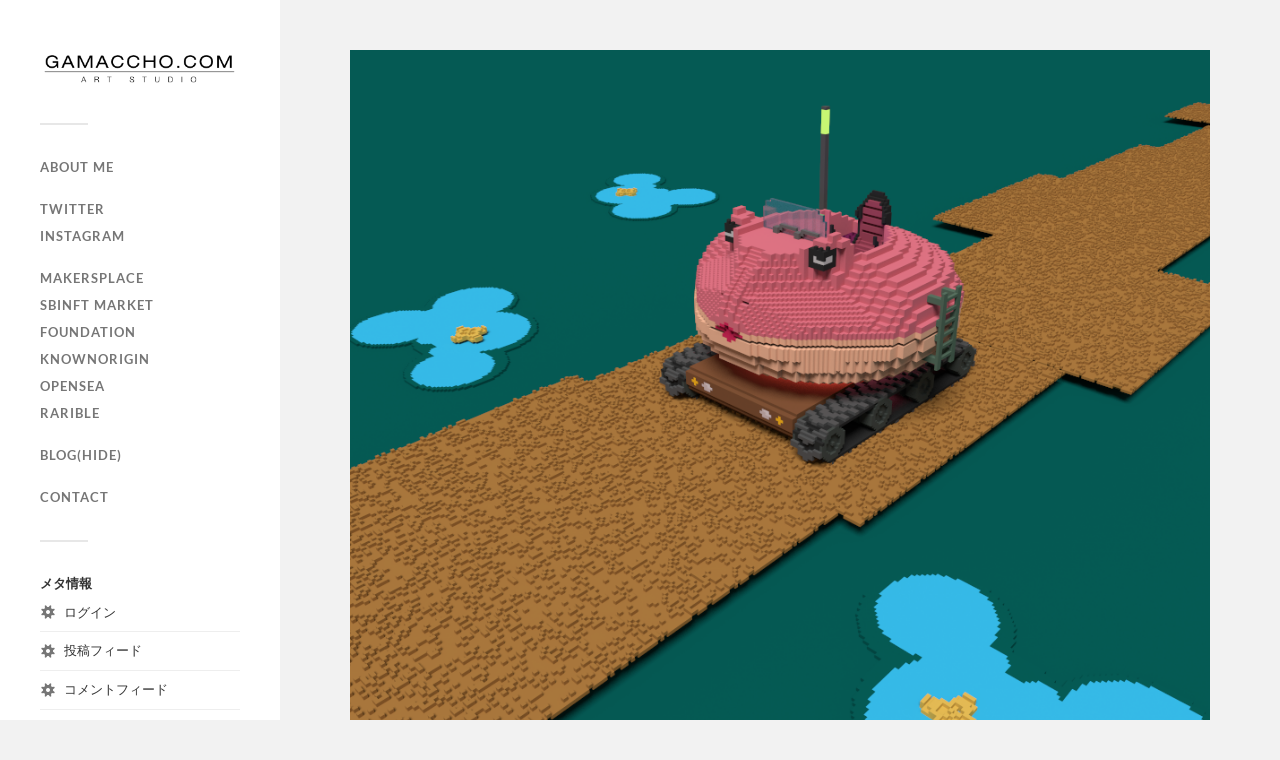

--- FILE ---
content_type: text/html; charset=utf-8
request_url: https://www.google.com/recaptcha/api2/anchor?ar=1&k=6LcGX4AcAAAAAKITlRvEHaCbYfa9zcL5z3fGDqrA&co=aHR0cHM6Ly9nYW1hY2Noby5jb206NDQz&hl=en&v=N67nZn4AqZkNcbeMu4prBgzg&size=invisible&anchor-ms=20000&execute-ms=30000&cb=90hw8zn4ypuh
body_size: 48934
content:
<!DOCTYPE HTML><html dir="ltr" lang="en"><head><meta http-equiv="Content-Type" content="text/html; charset=UTF-8">
<meta http-equiv="X-UA-Compatible" content="IE=edge">
<title>reCAPTCHA</title>
<style type="text/css">
/* cyrillic-ext */
@font-face {
  font-family: 'Roboto';
  font-style: normal;
  font-weight: 400;
  font-stretch: 100%;
  src: url(//fonts.gstatic.com/s/roboto/v48/KFO7CnqEu92Fr1ME7kSn66aGLdTylUAMa3GUBHMdazTgWw.woff2) format('woff2');
  unicode-range: U+0460-052F, U+1C80-1C8A, U+20B4, U+2DE0-2DFF, U+A640-A69F, U+FE2E-FE2F;
}
/* cyrillic */
@font-face {
  font-family: 'Roboto';
  font-style: normal;
  font-weight: 400;
  font-stretch: 100%;
  src: url(//fonts.gstatic.com/s/roboto/v48/KFO7CnqEu92Fr1ME7kSn66aGLdTylUAMa3iUBHMdazTgWw.woff2) format('woff2');
  unicode-range: U+0301, U+0400-045F, U+0490-0491, U+04B0-04B1, U+2116;
}
/* greek-ext */
@font-face {
  font-family: 'Roboto';
  font-style: normal;
  font-weight: 400;
  font-stretch: 100%;
  src: url(//fonts.gstatic.com/s/roboto/v48/KFO7CnqEu92Fr1ME7kSn66aGLdTylUAMa3CUBHMdazTgWw.woff2) format('woff2');
  unicode-range: U+1F00-1FFF;
}
/* greek */
@font-face {
  font-family: 'Roboto';
  font-style: normal;
  font-weight: 400;
  font-stretch: 100%;
  src: url(//fonts.gstatic.com/s/roboto/v48/KFO7CnqEu92Fr1ME7kSn66aGLdTylUAMa3-UBHMdazTgWw.woff2) format('woff2');
  unicode-range: U+0370-0377, U+037A-037F, U+0384-038A, U+038C, U+038E-03A1, U+03A3-03FF;
}
/* math */
@font-face {
  font-family: 'Roboto';
  font-style: normal;
  font-weight: 400;
  font-stretch: 100%;
  src: url(//fonts.gstatic.com/s/roboto/v48/KFO7CnqEu92Fr1ME7kSn66aGLdTylUAMawCUBHMdazTgWw.woff2) format('woff2');
  unicode-range: U+0302-0303, U+0305, U+0307-0308, U+0310, U+0312, U+0315, U+031A, U+0326-0327, U+032C, U+032F-0330, U+0332-0333, U+0338, U+033A, U+0346, U+034D, U+0391-03A1, U+03A3-03A9, U+03B1-03C9, U+03D1, U+03D5-03D6, U+03F0-03F1, U+03F4-03F5, U+2016-2017, U+2034-2038, U+203C, U+2040, U+2043, U+2047, U+2050, U+2057, U+205F, U+2070-2071, U+2074-208E, U+2090-209C, U+20D0-20DC, U+20E1, U+20E5-20EF, U+2100-2112, U+2114-2115, U+2117-2121, U+2123-214F, U+2190, U+2192, U+2194-21AE, U+21B0-21E5, U+21F1-21F2, U+21F4-2211, U+2213-2214, U+2216-22FF, U+2308-230B, U+2310, U+2319, U+231C-2321, U+2336-237A, U+237C, U+2395, U+239B-23B7, U+23D0, U+23DC-23E1, U+2474-2475, U+25AF, U+25B3, U+25B7, U+25BD, U+25C1, U+25CA, U+25CC, U+25FB, U+266D-266F, U+27C0-27FF, U+2900-2AFF, U+2B0E-2B11, U+2B30-2B4C, U+2BFE, U+3030, U+FF5B, U+FF5D, U+1D400-1D7FF, U+1EE00-1EEFF;
}
/* symbols */
@font-face {
  font-family: 'Roboto';
  font-style: normal;
  font-weight: 400;
  font-stretch: 100%;
  src: url(//fonts.gstatic.com/s/roboto/v48/KFO7CnqEu92Fr1ME7kSn66aGLdTylUAMaxKUBHMdazTgWw.woff2) format('woff2');
  unicode-range: U+0001-000C, U+000E-001F, U+007F-009F, U+20DD-20E0, U+20E2-20E4, U+2150-218F, U+2190, U+2192, U+2194-2199, U+21AF, U+21E6-21F0, U+21F3, U+2218-2219, U+2299, U+22C4-22C6, U+2300-243F, U+2440-244A, U+2460-24FF, U+25A0-27BF, U+2800-28FF, U+2921-2922, U+2981, U+29BF, U+29EB, U+2B00-2BFF, U+4DC0-4DFF, U+FFF9-FFFB, U+10140-1018E, U+10190-1019C, U+101A0, U+101D0-101FD, U+102E0-102FB, U+10E60-10E7E, U+1D2C0-1D2D3, U+1D2E0-1D37F, U+1F000-1F0FF, U+1F100-1F1AD, U+1F1E6-1F1FF, U+1F30D-1F30F, U+1F315, U+1F31C, U+1F31E, U+1F320-1F32C, U+1F336, U+1F378, U+1F37D, U+1F382, U+1F393-1F39F, U+1F3A7-1F3A8, U+1F3AC-1F3AF, U+1F3C2, U+1F3C4-1F3C6, U+1F3CA-1F3CE, U+1F3D4-1F3E0, U+1F3ED, U+1F3F1-1F3F3, U+1F3F5-1F3F7, U+1F408, U+1F415, U+1F41F, U+1F426, U+1F43F, U+1F441-1F442, U+1F444, U+1F446-1F449, U+1F44C-1F44E, U+1F453, U+1F46A, U+1F47D, U+1F4A3, U+1F4B0, U+1F4B3, U+1F4B9, U+1F4BB, U+1F4BF, U+1F4C8-1F4CB, U+1F4D6, U+1F4DA, U+1F4DF, U+1F4E3-1F4E6, U+1F4EA-1F4ED, U+1F4F7, U+1F4F9-1F4FB, U+1F4FD-1F4FE, U+1F503, U+1F507-1F50B, U+1F50D, U+1F512-1F513, U+1F53E-1F54A, U+1F54F-1F5FA, U+1F610, U+1F650-1F67F, U+1F687, U+1F68D, U+1F691, U+1F694, U+1F698, U+1F6AD, U+1F6B2, U+1F6B9-1F6BA, U+1F6BC, U+1F6C6-1F6CF, U+1F6D3-1F6D7, U+1F6E0-1F6EA, U+1F6F0-1F6F3, U+1F6F7-1F6FC, U+1F700-1F7FF, U+1F800-1F80B, U+1F810-1F847, U+1F850-1F859, U+1F860-1F887, U+1F890-1F8AD, U+1F8B0-1F8BB, U+1F8C0-1F8C1, U+1F900-1F90B, U+1F93B, U+1F946, U+1F984, U+1F996, U+1F9E9, U+1FA00-1FA6F, U+1FA70-1FA7C, U+1FA80-1FA89, U+1FA8F-1FAC6, U+1FACE-1FADC, U+1FADF-1FAE9, U+1FAF0-1FAF8, U+1FB00-1FBFF;
}
/* vietnamese */
@font-face {
  font-family: 'Roboto';
  font-style: normal;
  font-weight: 400;
  font-stretch: 100%;
  src: url(//fonts.gstatic.com/s/roboto/v48/KFO7CnqEu92Fr1ME7kSn66aGLdTylUAMa3OUBHMdazTgWw.woff2) format('woff2');
  unicode-range: U+0102-0103, U+0110-0111, U+0128-0129, U+0168-0169, U+01A0-01A1, U+01AF-01B0, U+0300-0301, U+0303-0304, U+0308-0309, U+0323, U+0329, U+1EA0-1EF9, U+20AB;
}
/* latin-ext */
@font-face {
  font-family: 'Roboto';
  font-style: normal;
  font-weight: 400;
  font-stretch: 100%;
  src: url(//fonts.gstatic.com/s/roboto/v48/KFO7CnqEu92Fr1ME7kSn66aGLdTylUAMa3KUBHMdazTgWw.woff2) format('woff2');
  unicode-range: U+0100-02BA, U+02BD-02C5, U+02C7-02CC, U+02CE-02D7, U+02DD-02FF, U+0304, U+0308, U+0329, U+1D00-1DBF, U+1E00-1E9F, U+1EF2-1EFF, U+2020, U+20A0-20AB, U+20AD-20C0, U+2113, U+2C60-2C7F, U+A720-A7FF;
}
/* latin */
@font-face {
  font-family: 'Roboto';
  font-style: normal;
  font-weight: 400;
  font-stretch: 100%;
  src: url(//fonts.gstatic.com/s/roboto/v48/KFO7CnqEu92Fr1ME7kSn66aGLdTylUAMa3yUBHMdazQ.woff2) format('woff2');
  unicode-range: U+0000-00FF, U+0131, U+0152-0153, U+02BB-02BC, U+02C6, U+02DA, U+02DC, U+0304, U+0308, U+0329, U+2000-206F, U+20AC, U+2122, U+2191, U+2193, U+2212, U+2215, U+FEFF, U+FFFD;
}
/* cyrillic-ext */
@font-face {
  font-family: 'Roboto';
  font-style: normal;
  font-weight: 500;
  font-stretch: 100%;
  src: url(//fonts.gstatic.com/s/roboto/v48/KFO7CnqEu92Fr1ME7kSn66aGLdTylUAMa3GUBHMdazTgWw.woff2) format('woff2');
  unicode-range: U+0460-052F, U+1C80-1C8A, U+20B4, U+2DE0-2DFF, U+A640-A69F, U+FE2E-FE2F;
}
/* cyrillic */
@font-face {
  font-family: 'Roboto';
  font-style: normal;
  font-weight: 500;
  font-stretch: 100%;
  src: url(//fonts.gstatic.com/s/roboto/v48/KFO7CnqEu92Fr1ME7kSn66aGLdTylUAMa3iUBHMdazTgWw.woff2) format('woff2');
  unicode-range: U+0301, U+0400-045F, U+0490-0491, U+04B0-04B1, U+2116;
}
/* greek-ext */
@font-face {
  font-family: 'Roboto';
  font-style: normal;
  font-weight: 500;
  font-stretch: 100%;
  src: url(//fonts.gstatic.com/s/roboto/v48/KFO7CnqEu92Fr1ME7kSn66aGLdTylUAMa3CUBHMdazTgWw.woff2) format('woff2');
  unicode-range: U+1F00-1FFF;
}
/* greek */
@font-face {
  font-family: 'Roboto';
  font-style: normal;
  font-weight: 500;
  font-stretch: 100%;
  src: url(//fonts.gstatic.com/s/roboto/v48/KFO7CnqEu92Fr1ME7kSn66aGLdTylUAMa3-UBHMdazTgWw.woff2) format('woff2');
  unicode-range: U+0370-0377, U+037A-037F, U+0384-038A, U+038C, U+038E-03A1, U+03A3-03FF;
}
/* math */
@font-face {
  font-family: 'Roboto';
  font-style: normal;
  font-weight: 500;
  font-stretch: 100%;
  src: url(//fonts.gstatic.com/s/roboto/v48/KFO7CnqEu92Fr1ME7kSn66aGLdTylUAMawCUBHMdazTgWw.woff2) format('woff2');
  unicode-range: U+0302-0303, U+0305, U+0307-0308, U+0310, U+0312, U+0315, U+031A, U+0326-0327, U+032C, U+032F-0330, U+0332-0333, U+0338, U+033A, U+0346, U+034D, U+0391-03A1, U+03A3-03A9, U+03B1-03C9, U+03D1, U+03D5-03D6, U+03F0-03F1, U+03F4-03F5, U+2016-2017, U+2034-2038, U+203C, U+2040, U+2043, U+2047, U+2050, U+2057, U+205F, U+2070-2071, U+2074-208E, U+2090-209C, U+20D0-20DC, U+20E1, U+20E5-20EF, U+2100-2112, U+2114-2115, U+2117-2121, U+2123-214F, U+2190, U+2192, U+2194-21AE, U+21B0-21E5, U+21F1-21F2, U+21F4-2211, U+2213-2214, U+2216-22FF, U+2308-230B, U+2310, U+2319, U+231C-2321, U+2336-237A, U+237C, U+2395, U+239B-23B7, U+23D0, U+23DC-23E1, U+2474-2475, U+25AF, U+25B3, U+25B7, U+25BD, U+25C1, U+25CA, U+25CC, U+25FB, U+266D-266F, U+27C0-27FF, U+2900-2AFF, U+2B0E-2B11, U+2B30-2B4C, U+2BFE, U+3030, U+FF5B, U+FF5D, U+1D400-1D7FF, U+1EE00-1EEFF;
}
/* symbols */
@font-face {
  font-family: 'Roboto';
  font-style: normal;
  font-weight: 500;
  font-stretch: 100%;
  src: url(//fonts.gstatic.com/s/roboto/v48/KFO7CnqEu92Fr1ME7kSn66aGLdTylUAMaxKUBHMdazTgWw.woff2) format('woff2');
  unicode-range: U+0001-000C, U+000E-001F, U+007F-009F, U+20DD-20E0, U+20E2-20E4, U+2150-218F, U+2190, U+2192, U+2194-2199, U+21AF, U+21E6-21F0, U+21F3, U+2218-2219, U+2299, U+22C4-22C6, U+2300-243F, U+2440-244A, U+2460-24FF, U+25A0-27BF, U+2800-28FF, U+2921-2922, U+2981, U+29BF, U+29EB, U+2B00-2BFF, U+4DC0-4DFF, U+FFF9-FFFB, U+10140-1018E, U+10190-1019C, U+101A0, U+101D0-101FD, U+102E0-102FB, U+10E60-10E7E, U+1D2C0-1D2D3, U+1D2E0-1D37F, U+1F000-1F0FF, U+1F100-1F1AD, U+1F1E6-1F1FF, U+1F30D-1F30F, U+1F315, U+1F31C, U+1F31E, U+1F320-1F32C, U+1F336, U+1F378, U+1F37D, U+1F382, U+1F393-1F39F, U+1F3A7-1F3A8, U+1F3AC-1F3AF, U+1F3C2, U+1F3C4-1F3C6, U+1F3CA-1F3CE, U+1F3D4-1F3E0, U+1F3ED, U+1F3F1-1F3F3, U+1F3F5-1F3F7, U+1F408, U+1F415, U+1F41F, U+1F426, U+1F43F, U+1F441-1F442, U+1F444, U+1F446-1F449, U+1F44C-1F44E, U+1F453, U+1F46A, U+1F47D, U+1F4A3, U+1F4B0, U+1F4B3, U+1F4B9, U+1F4BB, U+1F4BF, U+1F4C8-1F4CB, U+1F4D6, U+1F4DA, U+1F4DF, U+1F4E3-1F4E6, U+1F4EA-1F4ED, U+1F4F7, U+1F4F9-1F4FB, U+1F4FD-1F4FE, U+1F503, U+1F507-1F50B, U+1F50D, U+1F512-1F513, U+1F53E-1F54A, U+1F54F-1F5FA, U+1F610, U+1F650-1F67F, U+1F687, U+1F68D, U+1F691, U+1F694, U+1F698, U+1F6AD, U+1F6B2, U+1F6B9-1F6BA, U+1F6BC, U+1F6C6-1F6CF, U+1F6D3-1F6D7, U+1F6E0-1F6EA, U+1F6F0-1F6F3, U+1F6F7-1F6FC, U+1F700-1F7FF, U+1F800-1F80B, U+1F810-1F847, U+1F850-1F859, U+1F860-1F887, U+1F890-1F8AD, U+1F8B0-1F8BB, U+1F8C0-1F8C1, U+1F900-1F90B, U+1F93B, U+1F946, U+1F984, U+1F996, U+1F9E9, U+1FA00-1FA6F, U+1FA70-1FA7C, U+1FA80-1FA89, U+1FA8F-1FAC6, U+1FACE-1FADC, U+1FADF-1FAE9, U+1FAF0-1FAF8, U+1FB00-1FBFF;
}
/* vietnamese */
@font-face {
  font-family: 'Roboto';
  font-style: normal;
  font-weight: 500;
  font-stretch: 100%;
  src: url(//fonts.gstatic.com/s/roboto/v48/KFO7CnqEu92Fr1ME7kSn66aGLdTylUAMa3OUBHMdazTgWw.woff2) format('woff2');
  unicode-range: U+0102-0103, U+0110-0111, U+0128-0129, U+0168-0169, U+01A0-01A1, U+01AF-01B0, U+0300-0301, U+0303-0304, U+0308-0309, U+0323, U+0329, U+1EA0-1EF9, U+20AB;
}
/* latin-ext */
@font-face {
  font-family: 'Roboto';
  font-style: normal;
  font-weight: 500;
  font-stretch: 100%;
  src: url(//fonts.gstatic.com/s/roboto/v48/KFO7CnqEu92Fr1ME7kSn66aGLdTylUAMa3KUBHMdazTgWw.woff2) format('woff2');
  unicode-range: U+0100-02BA, U+02BD-02C5, U+02C7-02CC, U+02CE-02D7, U+02DD-02FF, U+0304, U+0308, U+0329, U+1D00-1DBF, U+1E00-1E9F, U+1EF2-1EFF, U+2020, U+20A0-20AB, U+20AD-20C0, U+2113, U+2C60-2C7F, U+A720-A7FF;
}
/* latin */
@font-face {
  font-family: 'Roboto';
  font-style: normal;
  font-weight: 500;
  font-stretch: 100%;
  src: url(//fonts.gstatic.com/s/roboto/v48/KFO7CnqEu92Fr1ME7kSn66aGLdTylUAMa3yUBHMdazQ.woff2) format('woff2');
  unicode-range: U+0000-00FF, U+0131, U+0152-0153, U+02BB-02BC, U+02C6, U+02DA, U+02DC, U+0304, U+0308, U+0329, U+2000-206F, U+20AC, U+2122, U+2191, U+2193, U+2212, U+2215, U+FEFF, U+FFFD;
}
/* cyrillic-ext */
@font-face {
  font-family: 'Roboto';
  font-style: normal;
  font-weight: 900;
  font-stretch: 100%;
  src: url(//fonts.gstatic.com/s/roboto/v48/KFO7CnqEu92Fr1ME7kSn66aGLdTylUAMa3GUBHMdazTgWw.woff2) format('woff2');
  unicode-range: U+0460-052F, U+1C80-1C8A, U+20B4, U+2DE0-2DFF, U+A640-A69F, U+FE2E-FE2F;
}
/* cyrillic */
@font-face {
  font-family: 'Roboto';
  font-style: normal;
  font-weight: 900;
  font-stretch: 100%;
  src: url(//fonts.gstatic.com/s/roboto/v48/KFO7CnqEu92Fr1ME7kSn66aGLdTylUAMa3iUBHMdazTgWw.woff2) format('woff2');
  unicode-range: U+0301, U+0400-045F, U+0490-0491, U+04B0-04B1, U+2116;
}
/* greek-ext */
@font-face {
  font-family: 'Roboto';
  font-style: normal;
  font-weight: 900;
  font-stretch: 100%;
  src: url(//fonts.gstatic.com/s/roboto/v48/KFO7CnqEu92Fr1ME7kSn66aGLdTylUAMa3CUBHMdazTgWw.woff2) format('woff2');
  unicode-range: U+1F00-1FFF;
}
/* greek */
@font-face {
  font-family: 'Roboto';
  font-style: normal;
  font-weight: 900;
  font-stretch: 100%;
  src: url(//fonts.gstatic.com/s/roboto/v48/KFO7CnqEu92Fr1ME7kSn66aGLdTylUAMa3-UBHMdazTgWw.woff2) format('woff2');
  unicode-range: U+0370-0377, U+037A-037F, U+0384-038A, U+038C, U+038E-03A1, U+03A3-03FF;
}
/* math */
@font-face {
  font-family: 'Roboto';
  font-style: normal;
  font-weight: 900;
  font-stretch: 100%;
  src: url(//fonts.gstatic.com/s/roboto/v48/KFO7CnqEu92Fr1ME7kSn66aGLdTylUAMawCUBHMdazTgWw.woff2) format('woff2');
  unicode-range: U+0302-0303, U+0305, U+0307-0308, U+0310, U+0312, U+0315, U+031A, U+0326-0327, U+032C, U+032F-0330, U+0332-0333, U+0338, U+033A, U+0346, U+034D, U+0391-03A1, U+03A3-03A9, U+03B1-03C9, U+03D1, U+03D5-03D6, U+03F0-03F1, U+03F4-03F5, U+2016-2017, U+2034-2038, U+203C, U+2040, U+2043, U+2047, U+2050, U+2057, U+205F, U+2070-2071, U+2074-208E, U+2090-209C, U+20D0-20DC, U+20E1, U+20E5-20EF, U+2100-2112, U+2114-2115, U+2117-2121, U+2123-214F, U+2190, U+2192, U+2194-21AE, U+21B0-21E5, U+21F1-21F2, U+21F4-2211, U+2213-2214, U+2216-22FF, U+2308-230B, U+2310, U+2319, U+231C-2321, U+2336-237A, U+237C, U+2395, U+239B-23B7, U+23D0, U+23DC-23E1, U+2474-2475, U+25AF, U+25B3, U+25B7, U+25BD, U+25C1, U+25CA, U+25CC, U+25FB, U+266D-266F, U+27C0-27FF, U+2900-2AFF, U+2B0E-2B11, U+2B30-2B4C, U+2BFE, U+3030, U+FF5B, U+FF5D, U+1D400-1D7FF, U+1EE00-1EEFF;
}
/* symbols */
@font-face {
  font-family: 'Roboto';
  font-style: normal;
  font-weight: 900;
  font-stretch: 100%;
  src: url(//fonts.gstatic.com/s/roboto/v48/KFO7CnqEu92Fr1ME7kSn66aGLdTylUAMaxKUBHMdazTgWw.woff2) format('woff2');
  unicode-range: U+0001-000C, U+000E-001F, U+007F-009F, U+20DD-20E0, U+20E2-20E4, U+2150-218F, U+2190, U+2192, U+2194-2199, U+21AF, U+21E6-21F0, U+21F3, U+2218-2219, U+2299, U+22C4-22C6, U+2300-243F, U+2440-244A, U+2460-24FF, U+25A0-27BF, U+2800-28FF, U+2921-2922, U+2981, U+29BF, U+29EB, U+2B00-2BFF, U+4DC0-4DFF, U+FFF9-FFFB, U+10140-1018E, U+10190-1019C, U+101A0, U+101D0-101FD, U+102E0-102FB, U+10E60-10E7E, U+1D2C0-1D2D3, U+1D2E0-1D37F, U+1F000-1F0FF, U+1F100-1F1AD, U+1F1E6-1F1FF, U+1F30D-1F30F, U+1F315, U+1F31C, U+1F31E, U+1F320-1F32C, U+1F336, U+1F378, U+1F37D, U+1F382, U+1F393-1F39F, U+1F3A7-1F3A8, U+1F3AC-1F3AF, U+1F3C2, U+1F3C4-1F3C6, U+1F3CA-1F3CE, U+1F3D4-1F3E0, U+1F3ED, U+1F3F1-1F3F3, U+1F3F5-1F3F7, U+1F408, U+1F415, U+1F41F, U+1F426, U+1F43F, U+1F441-1F442, U+1F444, U+1F446-1F449, U+1F44C-1F44E, U+1F453, U+1F46A, U+1F47D, U+1F4A3, U+1F4B0, U+1F4B3, U+1F4B9, U+1F4BB, U+1F4BF, U+1F4C8-1F4CB, U+1F4D6, U+1F4DA, U+1F4DF, U+1F4E3-1F4E6, U+1F4EA-1F4ED, U+1F4F7, U+1F4F9-1F4FB, U+1F4FD-1F4FE, U+1F503, U+1F507-1F50B, U+1F50D, U+1F512-1F513, U+1F53E-1F54A, U+1F54F-1F5FA, U+1F610, U+1F650-1F67F, U+1F687, U+1F68D, U+1F691, U+1F694, U+1F698, U+1F6AD, U+1F6B2, U+1F6B9-1F6BA, U+1F6BC, U+1F6C6-1F6CF, U+1F6D3-1F6D7, U+1F6E0-1F6EA, U+1F6F0-1F6F3, U+1F6F7-1F6FC, U+1F700-1F7FF, U+1F800-1F80B, U+1F810-1F847, U+1F850-1F859, U+1F860-1F887, U+1F890-1F8AD, U+1F8B0-1F8BB, U+1F8C0-1F8C1, U+1F900-1F90B, U+1F93B, U+1F946, U+1F984, U+1F996, U+1F9E9, U+1FA00-1FA6F, U+1FA70-1FA7C, U+1FA80-1FA89, U+1FA8F-1FAC6, U+1FACE-1FADC, U+1FADF-1FAE9, U+1FAF0-1FAF8, U+1FB00-1FBFF;
}
/* vietnamese */
@font-face {
  font-family: 'Roboto';
  font-style: normal;
  font-weight: 900;
  font-stretch: 100%;
  src: url(//fonts.gstatic.com/s/roboto/v48/KFO7CnqEu92Fr1ME7kSn66aGLdTylUAMa3OUBHMdazTgWw.woff2) format('woff2');
  unicode-range: U+0102-0103, U+0110-0111, U+0128-0129, U+0168-0169, U+01A0-01A1, U+01AF-01B0, U+0300-0301, U+0303-0304, U+0308-0309, U+0323, U+0329, U+1EA0-1EF9, U+20AB;
}
/* latin-ext */
@font-face {
  font-family: 'Roboto';
  font-style: normal;
  font-weight: 900;
  font-stretch: 100%;
  src: url(//fonts.gstatic.com/s/roboto/v48/KFO7CnqEu92Fr1ME7kSn66aGLdTylUAMa3KUBHMdazTgWw.woff2) format('woff2');
  unicode-range: U+0100-02BA, U+02BD-02C5, U+02C7-02CC, U+02CE-02D7, U+02DD-02FF, U+0304, U+0308, U+0329, U+1D00-1DBF, U+1E00-1E9F, U+1EF2-1EFF, U+2020, U+20A0-20AB, U+20AD-20C0, U+2113, U+2C60-2C7F, U+A720-A7FF;
}
/* latin */
@font-face {
  font-family: 'Roboto';
  font-style: normal;
  font-weight: 900;
  font-stretch: 100%;
  src: url(//fonts.gstatic.com/s/roboto/v48/KFO7CnqEu92Fr1ME7kSn66aGLdTylUAMa3yUBHMdazQ.woff2) format('woff2');
  unicode-range: U+0000-00FF, U+0131, U+0152-0153, U+02BB-02BC, U+02C6, U+02DA, U+02DC, U+0304, U+0308, U+0329, U+2000-206F, U+20AC, U+2122, U+2191, U+2193, U+2212, U+2215, U+FEFF, U+FFFD;
}

</style>
<link rel="stylesheet" type="text/css" href="https://www.gstatic.com/recaptcha/releases/N67nZn4AqZkNcbeMu4prBgzg/styles__ltr.css">
<script nonce="Zo0Yw9zK-nWivbOkdPcnlA" type="text/javascript">window['__recaptcha_api'] = 'https://www.google.com/recaptcha/api2/';</script>
<script type="text/javascript" src="https://www.gstatic.com/recaptcha/releases/N67nZn4AqZkNcbeMu4prBgzg/recaptcha__en.js" nonce="Zo0Yw9zK-nWivbOkdPcnlA">
      
    </script></head>
<body><div id="rc-anchor-alert" class="rc-anchor-alert"></div>
<input type="hidden" id="recaptcha-token" value="[base64]">
<script type="text/javascript" nonce="Zo0Yw9zK-nWivbOkdPcnlA">
      recaptcha.anchor.Main.init("[\x22ainput\x22,[\x22bgdata\x22,\x22\x22,\[base64]/[base64]/[base64]/bC5sW25dLmNvbmNhdChTKTpsLmxbbl09SksoUyxsKTtlbHNle2lmKGwuSTcmJm4hPTI4MylyZXR1cm47bj09MzMzfHxuPT00MTB8fG49PTI0OHx8bj09NDEyfHxuPT0yMDF8fG49PTE3N3x8bj09MjczfHxuPT0xMjJ8fG49PTUxfHxuPT0yOTc/[base64]/[base64]/[base64]/[base64]/[base64]/MjU1Okc/[base64]/[base64]/bmV3IEVbVl0oTVswXSk6eT09Mj9uZXcgRVtWXShNWzBdLE1bMV0pOnk9PTM/bmV3IEVbVl0oTVswXSxNWzFdLE1bMl0pOnk9PTQ/[base64]/ZnVuY3Rpb24oKXtyZXR1cm4gdGhpcy5BaSt3aW5kb3cucGVyZm9ybWFuY2Uubm93KCl9OmZ1bmN0aW9uKCl7cmV0dXJuK25ldyBEYXRlfSxPKS5LcT0oTy5kcj1mdW5jdGlvbihuLGwsUyxHKXtpZigoUz1tVihTKT09PSJhcnJheSI/[base64]/[base64]\\u003d\x22,\[base64]\\u003d\x22,\x22JsOaw5bDlDvCiEcTw4AnwqBqd8ObwrLClsOzSythBBbDnTh1wrfDosKow556d3fDqnQ8w5JAVcO/wpTCp0UAw6t6W8OSwpw1wpo0WS9fwpYdCBkfAxfCmsO1w5A4w7/CjlRdLMK6acKpwpNVDjjCuSYMw4o7BcOnwpdtBE/DucO1woEuamArwrvCvnwpB3c9wqBqdMKdS8OcD0ZFSMOcDTzDjHnCmyckPCRFW8OEw6zCtUdMw6Y4CnEAwr13b2vCvAXCosOkdFFrUsOQDcO7wrkiwqbChMK+ZGBbw6jCnFxKwpMdKMOQdgwwUjI6UcKUw4XDhcO3wojClMO6w4d5wrBCRD/DqsKDZXDCgS5Pwpl1bcKNwrvCu8Kbw5LDqsOyw5Aiwq0Bw6nDiMKjA8K8wpbDhmh6RGTCqsOew4RLw60mwpo+wovCqDEZagRNCHhTSsOwNcOYW8Kvwq/Cr8KHSsOcw4hMwrNDw604BgXCqhw+axvCgCnCicKTw7bCq3NXUsOyw6fCi8Kcf8OTw7XCqnxcw6DCi2MXw5xpGsKNFUrCjkFWTMO1GsKJCsKJw7MvwosyYMO8w6/[base64]/ClcKgw6zDmibDtcKZw5zCgylUw5ZJWcOiFA9tVsOYfsODw7HCvQHCgng5J1TCmcKOFFhzSVVaw5/DmMOBLMOew5AIw78LBn12fsKYSMKiw4bDoMKJPsKxwq8awozDuTbDq8OQw4bDrFAow6kFw6zDiMKiNWIrGcOcLsKHYcOBwp9Ew6ExJyzDjmkua8K7wp8/wq7DkzXCqQTDnQTCssOuwqPCjsOwVDspf8Ozw77DsMOnw6zCn8O0IF7CuknDkcOTeMKdw5FdwpXCg8OPwqJOw7BdQgkXw7nCmMOAE8OGw6NWwpLDmXXCswvCtsOYw4XDvcOQXcK2wqI6wobCtcOgwoBSwp/DuCbDqizDsmIqwqrCnmTCujhyWMKdesOlw5Bww7nDhsOgcMK8FlFLZMO/w6rDhcOxw47DucKkw5DCm8OiBsKGVTHCsE7DlcO9wr7CucOlw5rCssKJE8Oww6YTTmlMO0DDpsOxHcOQwrx9w4Iaw6vDrcKqw7cawq7DvcKFWMO5w55xw6Q3L8OgXTzCn2/ClUBjw7TCrsK1AjvChXIHLmLCk8KUcsObwqRgw7PDrMOAJDReBcO9JkVdSMO8W17Dhjxjw6HCh3diwqfCvgvCvwEhwqQPwqbDgcOmwoPCpR0+e8O0T8KLZQRxQjXDpxDClMKjwr/DkC1lw7HDjcKsDcKyHcOWVcKlwp3Cn27Ds8O7wphEw6lSwrrCjw3CoTscO8OBw7vClMKgwrA/P8OPwrfCscOHGTDDgzfDnRjDkWkfeHHDjcOvwp5VGWfDo11ucGcSwrtew4PDuD1dVcOPw5phdMKmbhMWw75mecKPw4sdwpluElxdQsKvwrFqQUDDicKiEcKOw4kLPcOPwr0RSGjDhXXCgBrDrTnDpUVrw4AMecOwwrc0w7Iba0/[base64]/CpcOvXxvDim7CjR/CmBIXwqbDrRPDmCrDgG/CgsKZw5PCi2MTX8OrwrbDlylGwrHDtjrCjBvDmcKOP8K9b3nCpsOcw6vDjzHDhhE8w5p+wo7Dm8KDPsOQd8O/TcOtwo4Pw5lbwoslwoAcw4LDjm3DtsKJwrPDtMKJw5vDncO3w4xMPXbDtXlxwq02CsODwq5NCsOifhtuwqUJwr5KwqTDpCTDmlbDn1rDtDYCBgguM8KaTE3DgMOlwowhHcOFP8KRw7/Dlm7DhsKEfcOHwoAVwqYhQFQqw7FYwq0FPsOvfcONcERBwoTCo8KLwr3CtsOzUsOGw6PDjcK5X8K/PRDDtQPCp0rCpUjDlsK+wpbDkMOIwpTCthxrZA5xcMKhw6TCoQtMwqtdZRbCpg3DucO4wo3CiR3Dm0LChsKJw7jDh8Ksw5HDiC07UMOoTsKXHTbDjg7DoWzDkcOFSCvCkw5Jwqxzw4XCocK/KVhfwqUnw47CmGDDgnDDuR7DlcK/XAPCtlIwIxgMw6tmw6/CjMOnZRtDw4M8WgwkfmAwHiHDucKjwr/DqnXDrkpSbxZHwqjDjXDDsRjCscKYB0XCrcO3axzCrcKgaG42Bx4rN3AyZ0DDmWh/woltwpdWOMOCV8K3wprDkT1oC8O2b0nCk8KIwqDCtsO7wqjDn8Ofw67DmSvDm8KcHMKcwoNhw4PCrE3DmHPDtHg4w7VzScODFHzDqsK/w4ZgecKdNGnCkisgw5nDhcOOacKvwqpTKMOPwpJmVMOFw4QXDcKqHcOpTDdFwrTDjhjCs8OAFsKlwp3CssOawq1Pw7vCmUPCrcOEw4jCkHDDqMKIwoZNw77DpDt1w4Z4OVTDs8K8wqPCiRA+UMOMe8KDCTN7J2/Dr8KVw47CkMKawop5wrfDucOFSBUWwqzCm3XCqsK4wpgeEsKuwpPDuMKtOyTDgsKgc17CqhcEwoPDiQ0Kw6VOwrwRw74Jw6LDusOmKMKYw5JUQzAycsOhw6p0wqMoPyVJFiTDnHLCg0tMw6/DqhBKSF8Rw5xlw5bDm8OZB8K7w7vCgMKfM8OQJsOiwrwiw77CrlxywrhzwoxfDsO7w4bCtsO1Q3DCh8O2wqt0EMOZwpTCpMKxCMOHwqpLZxDDjFsAw7HCpz/DmcOSGcOFYiRiwrzDmQE/w7BEZsKsLlTCs8Knw746wqjCrMKDd8Ojw5oyD8K1CMOaw5IXw4R8w6fCksOvwr0Ew5fCqcKdwpzDkMKOBsOPwrQDUFpTSMK9aiPCrnvCmRPDh8KlSHUvwqchw5QMw7HCqClAw7DCosKfwqklPcOkwr/Ds0QxwrFQc2nCqU0qw5pnNhNtWTbDqgFuEX9hw69kw4BPw77CrcO8w4HDuX/DsCR1w7fDsF13UTrCu8OmcBQ5w6djEgzCncKkwpHDmEPCi8KLwoZmwqfDiMK5SsOUw5QMw77CqsORGcKOJ8K5w6nCizHCn8OMc8KJw5MOw6AHOcONw50ew6YMw67DgFLDlWzDtx1rasK4EMKbKcKIw5EIQWkDAsK2cTPCqCBhN8KYwrV7XTQcwprDlUfDicK/asOwwr/Di3vCg8OPw73Cj18Fw5nCqkLDk8O3w7xUdMKPKMOyw7LCqXh4IsKpw4ADKsO1w4RAwoNFO2pdwrrCqsOaw682F8O0w4TCjW5pW8O3w40KF8KzwqN7OsOnwpXCoGrCh8OsbsOVNA/DuWdKw6vCphrCr38Gw7IkFRRLcxx+w55UJD15w6zDjy9hOMO+a8OjCEV7BB7Dp8KawoVQwoHDk0syworCmCBUBsK1RcOjcQvCtjfDtMOpHsKawr/DlcOYBcO6e8K/LgA5w6NpwqDCqCRXbsODwqAowprCnsKTH3DDgMOKwrNaC1HCshp/[base64]/[base64]/CvG7CjSzCj8Omw4YYMBk6w7taDcKAIcOaw4jCkl7DoAzCjxnCjcO5wozDgMOJY8KyLcKrwrhtwp0BSiJJY8OMFsOawpdOfl59KG8gZsKgGFNlTy7CiMKNwo8CwrwdFznDjcODXMO7J8K9wqDDhcK0EDZGw4fCsS9wwqNFEMKoCcOzw53ChEXCosOIV8KPwod/[base64]/esKiUVQaIX7Dqh7CoMK7dcK3NMKDaHllSXppw4UEw73CisKKMMOiHsKAw7wiQCJ1wrhxLjvDuxBYbgbClTXCkMK/wpjDq8O/w51qJFXDi8KFw67Do38/[base64]/ChMKuHg9wYAgRVsKqwpDCicKGw73CgXrDsi/DiMK4w4jDunJxW8OvbsOgQAxIXcKmw7s6wpAeESrCpMKRVmEOCsK5wobCszNNw5UyJlEzH07CmCbCoMKkw4jDtMOQNlTCkcK6w5/[base64]/wr7CsMOjGiBQBQvDiSEbCCJ4E8Kfw5M+wrc4VmYZNsORwpoBWsO/wqJ1a8OMw6UPw4HCoyHCggRwUcKMwoLCuMKyw6DDgMOmw7zDjsK6w53CncK0w5tIw5RLJsOJKMK+wopBwqbCnD5OJWVKKsO2JSB3RcKnIDzDtiBBC2YswoTCt8OYw5LCiMK7ZsOQdMKve15mwpZwwrjCjw8kX8OYDlnDiljDn8KcG0XCjcKyAsOpbR9/[base64]/DuE9PXW3Cvy8gwrbDrMO8MizCm8KBSsKVMsO5wqzDpA13w6vChEASTl7Dn8O6X1h/[base64]/CmCZYPkREw4jCkcK1w6MXJRDCrsKxw7/DvsKpwqrChhQnw7R6w7vDvBPDtcK6ZXJOBzEVw7gZfMK7w5EwUEzDr8ODw4PCiw0+NcKge8KHw5UEwrs0D8KMSh3DuCtMZsOCwoUDwpsRaiB9wp0ofw7CjTjDhcK6w7VNE8KrVnfDucKow6/ClQTCqsOgw5PDusOqHsKjfhTDscKPw6vCoSQHY27DiWDDmSTDhMK4a2taXsKZD8OqOGoDWD83wqlCWA/CoWI1WmR5C8KNfwfCscOQwoTDhykaLcOUdD7CrzjDgsKuLUR0wrJEH3fClmoTw7DCjzPDo8KeBhbCqsOEwp8nEcOxH8OnT03Ck3ksw5/DnT/CgcK+w7TCisKAFVpHwrRQw7QpCcKgDsOhwo/[base64]/DsRzCpsKTWHDDmMOvbMODw70YVQA5MlPDkMOGSjbDpUsjKQRzPRbCiUrDuMKjMsOuPcKBd3zDsnLCoAjDsElvw74qYcOqe8OIwq7Csm0TVVDChsKgEAUBw680wo47w6gyYj8pw7YFYVPCoAfCkVxIwpjDpMOSwrlpw5HCscOYRnRpDcKlS8KjwpFgFsK/w6oHEiJnw6TDlXEJeMObBsKKPMKUw5xRJsKGwo3CvmEqRi0CXMKmIMK5w79TFm/Dhwt/[base64]/FcOaw7HDt8OVwrZUwp/CpMK3MT8uwpfDpl8HOwTCosKbZsObCx0aY8OUFMK4FQQNw4ArPQXCiwnDl2PCncKPNcO/IMKzw7pGWE8ww7F3VcOMIxYAfWvCmsOEw5opCkFqwqREwp7DrT7DrMOew5fDt1QiAUkvWF8Rw4ovwpFYw4Q/M8O6dsOuSsKVc1EAMw/[base64]/[base64]/Cu2zCqxTDuMKDw6pXAsOLw6rCqzMXI8OCw5ouw7hNc8KDUsKKw5dSbyEgwqgrwpAsPzc4w7cow5MFwpArwocNIiVbXnB1wooHGig5PsODZjbDtEYNWlhlw61rW8KRbVHDv3PDiX93fnDDk8KFwo9hbyrCulPDik/[base64]/[base64]/[base64]/Cr8K8YcOBQx7CjEgCwrbDqcOscMKjwpp0wql5IMOrw7JmRl/CpsOPw7IcUcKqTBzDtsKNCjkxXSU8SGnDpz53YHjDkcK8KEBpRcOpUcKgw5DCg3PDqMOgwrYGw77CvSnCpsKhOUXCocOjR8K8IXXDjWbDskNDwph3w55bwrzCvV7DvsKeXHTCiMOhO03DgTPDg0s7w5DDgF4xwoEtwrHCskItwr1/asKuHMKXwoXDiiAJw7zCgsOOX8O7wp1Dw602wprChhgMJAzCgGzCvsKdw5vCjFzDsX84c1wUE8Kqw7F3woLDoMOowqvDlH/CniMCwr0if8KawpvDj8K6w4HCtCgzwpxGFcOOwqrCncOEQH4jwocqAcOEQ8KRw7kOXjjDq2ASw7rCl8KDTkQPaVjCtsKqEcKVwqfDlsKgfcK5w68xccOEVTPCsXzDn8KMCsOKwoLCgMKuwr5DbgRUw41+fTrDjMOew69HICjDvw/Ci8KLwrlJYDM9w6TCsy8kwqEOenPDhsOjwpjCljZswr5lw4TCgmrDtSlPwqHDnjXDmMOFwqAwF8OtwqvCn1jDkz3DkcKQwpYSfX0Ew6tawqE/[base64]/Dp8KPw5h7RsKAw4nDmj/DsirDnEVaEsKgw6LCoBrCv8KzLcKnIcKZw4o8w7ZxKT9HHHbCt8ONHm/[base64]/Ck8OtwpvDuQLCoMKtbcKZw5DDuxvCgMK7wrNswrvDrzJrRiYId8Kdw7EbwonCkMOgeMOFwoHDv8KzwqLCvcOMKyZ8H8KTEMOiLQgCVkrCrCpOwrwWUVzDnsKEEMOOCsK4w6Q1wrzCpmNvw4PClsOjf8OLEF3Dk8K3w6YlaBvCkMOxGE5kw7dUUMOQwqQYwpHClS/CsSbCvALDjsOUNMKjwoHDjinCjcKUw6nDiURiJMKWOcO8w5jDnEnDrMKmZMKYw53ChcKbJUd9wo/[base64]/Cp8OnFsOMw4gfU1fDtC3DiH/CocKww5PDgXsxB2MPwoc6I2nDgy1FwqsYBMKowrDDk2XCuMOdw5M2wqPCicKnEcKkeRDDkcOYw5PDqcKzDsOcw5jDgsK6w5VUwqkjwpRhwpnCssOQw7wxwrLDncOYw7vCryJGOMOqXcO/R0zDr2kJw5DCo3spw4vDlAVowpU6w7rCq0LDin9YFcK+wrJcZcO2BsOiO8OUwqZxw4LCmkjDvMOcGlthMxXDoW3CkwxSwrZGdcOlNnJbVsKvwr/[base64]/Cg2TDuUrCk1TDoTXClcKhwqEMwqLCmsOqSlrDuTXClsKHKATCjHzDmsKYw5s5MsK0ME4Bw53ConvDuR3Dp8Kyc8O9wqfDpxUHQ1/CugjDgF7CqBYMXBbCvMOywo89w6HDjsKRfzrCkTUHNEDCmMOWwp7CtRDDuMO5QgLDs8OsX2Vtw61kw6zDk8Kqf1zCgMOhDisjcsO5DDPDj0bDmMO2ED7Cr2g2UsKhwo3CrMOnfMOMw4PDqR5dwrp/[base64]/CusO2MH3DtVsdMGguJgscwo9wbjvDtA/DlcKFFg5HWsKzeMKiw6t4HiLDjHTCpl4uw6wzYH3Dh8OzwrTDoTPDmcO+ZsO5w6cFSBNtGCvCjDNwwrHDi8O+JQPCo8KuLjwlGMOSw7zCt8K5w5vCqU3Ct8O+NwzCjsO9w4FLwqrCvj/CtsO4AcOfwpAmCWc5wovCuxwVXUTCk19mVB5Nw4I9w5TDvcOBw4kZEnkfOzF1wrLDjn3DqkYTNcK3IHHDnMORTAvDpAfDgsKzbj1/UMKow5DCn0Qcw5DCtsKCa8OGw5/Cm8O/[base64]/CrWTDj8KhJ8OxN1jDhSnCgsOpw4rDtVNxTMO7w5luFSsQeU3CljMPfcOkw7JAwoEuSXXCoW3Cl1c9wq9rw5vCh8ONwoTDqcONDSFRwrI+dsK8SlsNBynCi2JPQiN/[base64]/wojCmMO/HMKUJMKpw4pRw4h6woLDgD/[base64]/w6U7wrPDkVt7Q8OWwrTCtMOJD8OUW1BcTnQnUS/CrMOhRcKrFcO6w6BwU8OgHsOFbMKGHcKowpnCvw3DmTZyQwDCusK6Uj7DqMOAw7XCu8OBewTDgcOfcgNBVHTCvTZHwpbDrsK2NMKKB8KAw53CsV3Cmyofw4/Dm8KaGgLDigAsdhjCs2BQPRpMHFPCkXsPw4Muw5pabQNZwoVQHMKKT8K2dMOcworCq8KMwo3DuUXCinQyw6wKw7BAD3jCtA/[base64]/[base64]/w4HDhzctw7cCQ8O+SXjCmxdOw5wyJk5Pw5TCsQJdXsK4W8O0c8KzU8KBQWjCkyDDrsOqHMKMAivCoWHDmsKoMMOSw7hTAsKjU8KQwobCvcO/wpRNQcOlwo/DmAnCssOOwqbDkcOSGksaDgLDiBfDuTtTFsKKHAvDk8KUw6w3HgECwr7ChMK9UwzClkRcw6XCkhpmXsKSecKbw71gwpkKVQw+w5TCuW/Cv8OGJG4VIysuATzCiMOnT2XDuTPCnBgZasOgwojCncOzJ0dBw68/wonCkxoHf2jCkB81woFbwoM9fUw/[base64]/DkMKhw7PDjsKMwrXDmw/DlWVNIRULwqrDgMKbwq0cSWokXQXDmjAbJMKTw5Y8w4LDhcK7w6jDvMKjw68dw5AjDcO4wo0ow5pEPsOawq/CpnnCsMKHw7zCtcOJCMOQL8KMwoVUfcOResKXDEjCqcKEwrLDuQ/CscKMwr4UwrzCrcKwwoXCsHdHwqrDgsOfRMKGSMOpL8OpHMO9wrAJwpnCmMOKw7fCo8Ocw4fDmMOlcsKvw5kgw5h4QsKdw7JwwqfDiAddRlUVw5xwwqdyFAhOWcOkwrrCpcKkw67DmBPCnAkqMMKFW8OyRMKpw4PCisO8DifCoj0IIw/[base64]/[base64]/wrRTw6TCnMO1IAJrXsK9w6Ysw6h4bncQCV3DicKdbCcScQjDrMOCw67DugzCjMOReCJFP0vDncKhMhTCkcKuw5XDtCTDtjYIUMKSw5R5w6bDiCM8wqjDoQszN8OUwopPw5llwrBfNcKxMMKbOsK1P8Kjwok8wr4Rw7k+XsK/GMOXBMOTw6bCncKqwrnDpgQMwr3DnUY4McOLVsKEfMOWV8OtODdyR8OEw6nDj8O5w47CgMKabUcScsKSRUF6wpbDg8KFwqzCr8KjAcOyNg9ceVV1d0YBT8OYbMK/wr/CsMKwwqAWw6TCvsOJw5tbQ8KNMcOBTsKJw7Z6w4DCjMK6wrrDhcOKwoQpOWfCpVDClcO/VifCuMKjw7DDkjjDp0LCq8Knwo1bEcOwScKgw5bCgS3DjAlFwobDvMOObsOgwoTDj8Ofw6FYGcOyw5TDtcOtKcKxw4VwQcKmSyvDiMKMw4zCnSI8w7vDqcKNZBvDnHHDvsKFw6c0w5sAEsKww5V0VMOAdwnCrMKlB1HCkm3DmQ9rU8OAOGvDqA/DtCnCoCDCklbDiXVSE8KNVMK/woDDvsKzw4fDoFvDimfCjmXCtMKZw4kpHBLDsTzCrCnCnsKPGsOTw7B3wpkmW8Kdc016w4BZS2d0wrHDgMOUPsKLBiLDnXHCpMKWwrbDiSBGwrLDm0/Dm0YBGwzDtEkjXRnDrMObHMOnw4QYw7sRw6NFQyBCSkXCoMKVwqnCmHNAw7TCgBTDtTXDocKAw7cWEW8OQsK/w4rDgsKpbMOBw55Swp0lw4B5MsKNwq58w5Ulw5hfIsOkSQdVc8Ozw7dxwojCsMOswpoqw5vDuQ3DogfCmsOKAnpSPcOMR8KPFlU4w7txwrRxw55rwr4xw7zClCvDgsKJEcKxw40Ew6HDpcKwbsKpw73DujZQcBTDiRHCiMK0A8KONcKFCx1owpAEw7DCnAMawp/DhD5SVMO+RVDCm8OWM8OORXJlBsOmw6ZNw5p5w5vChi/Cm147w4MZYQfCpcOYw7DCsMKOwpobNQEIw7QzwqLDhMOIw6YdwoEFwpPCqkAww4h8w7MCwoo4w5J8wr/CjsKsHTXCuTs3w61oXREjw5nCo8OEBMKqB3nDr8KrYMK6w6DCh8OuE8Orw6/CisO9w6t/[base64]/[base64]/[base64]/DrBQNwobDnStiwoZhFkXDgsKYw6XDh8OuY1DCiinCoMKlPsOxHWUOwoLDisKPwp7ClF8GAMKwBsOEwoTChk7CuCTDt0nCvDjDkQ9ZEsKnEWZ4Hy4awppkVcO1w60rYcO/dBkaanfDjCTCmcKyIynClAw5H8OrJUnDhcKZL2TDhcOMUMOPBi0Mw43DkMOaVTHCksO0UF7DtUtmwpYPw7UwwoMcw5tww40bXi/[base64]/[base64]/DgMKFWMO5LUXClS9owpvCvx7Ds8Kxw5cLOMKvw7jCnDcbN3bDiyBMPU/[base64]/DoHNbLjPCvwMmwrt6JsK0RRt/W2rDiUISw5YHwrvCsQvDh31XwpJADGbCqjjCoMOkwqtERV7DjcOYwoXDtcO9wpQRb8O+chPDoMOJFDpIwqdMbhlvZsODDMKKO17DlTcKX23CrkBvw49VMG/Dm8O4CsOOwrLDg2DClcOvw57Do8KuOB9pwq3CksK1wq9Qwrx1HsKSNsOucMOYw6x6wrbDh0HCrsKoMTPCs2fCisKffBfDssOuWcOsw7zClMOgwq0Mwp9AJFrDv8OnJg0xwovCiyjCvl3DjncvEyN/worDoHEWcGHCkGbClsOYfBl8w7JcMRVnacKvUMK/JnvCviLDgMOUw4J8wrVeRANtw64Xwr/[base64]/[base64]/CoMKKLQHDo3R9wozCtF1LwpFodmnDlibCnsOTw4LCvG7CpzjDilB8VsKmwoTCt8ODw7bCnTotw6PDtsOxQyTCm8Oaw5nCrMOfdQspwpfCsi4oOhMlwozDmsOOwqTCmWxvMlTDpRXCksKdK8OHMXhmw4vDg8KEEMK3wqtswql4w6/DnmTCiE0lZQ7DvsKIVMKiw74PwojDrXbDoQQcw5zCqCPDp8OMLQFtEFwZYwLDoiJnwpLDrzbDksOGw4XDgi/DtsOAPsKWwrDCj8OqAMO2IGDDrSJzJsO0TnjCtMOKEsOeTMK+w7vDncOKwqEkwqbDv1PChAQqYi5PLkLDi3/[base64]/wrvCuMO/Tkwsw6xOwocMIsKhBSfCr0fDqsOifW9CQhHDjMK7IwDCnn8Dwp88w6QGPjcaFl/Cl8KhVXjCtcKFacK0VsO6wrdxZMKDU30Gw4HDsnjDmwkDw7M3bAQMw5NPwoDDvnvCjCwQJmBZw53Dp8Kjw4Emwpc4PMK4wpcwwojCj8OKw6zDgwrDvsO2w7LCuGImKRjCicOgwqRbVMKrwr8ew6nCpBcPwrR9Y1tPa8ODwpN/w5LCo8K4w7pFacOLCcOqb8KPGk1Hw4Irw6LCnMOdw5vDtkTCgmRAfGwQw7vClQM5w65JK8Knwr92QMO0Dh1WSHszFsKYwpzCljwPd8OKw5FXe8KNXcKgwo7CgGM0w63DrcKbw4lxwo5GS8O3w4/ChSjDk8OKwqDDkMOVAcKHTAHCmgDCvj3ClsKcw4DCgsKiw4xQwqhtw7rCrk3Dp8O7woLCgk7CvMK5JEYMwoIVw542dsK2wrsITMK/w4LDsgfDilHDjDABw61kwoPDqBfDmcKhYMOQwrXCs8K3w60YaUPDnBdCwqpcwqpzwpxBw6V3IsKJHSLCs8OOw7fCl8KpV3prwpZJWhcJw4rDvF/ConsTbsOpChnDikXDlcOQwrLDtRRJw6jCh8KHw5cMW8Klw6XDohPDhRTDrAQ7wqTDn0bDsVcQLcOLE8KJwpXDn2fDqmHDgMKdwoN7wpp3JsKnw4UUw58ge8KIwoAzDsO0enljTcOkH8K4ZwBFwoYywprDucOywqM/wpTCuHHDhVBXKzzCmjzDuMKWw7VgwonDsDzCtC8ewpvCuMKlw4DDphRXwqLDpWDCu8KRacKEw5HDncKxwo/[base64]/w5HDmHfDtCXDm8Kcw6V/Thlqw7U/wrDDtsOnw4cGwonDk3FmwpTCvsKBeXszwrc0w6IDw7R1wqkFAMKyw4tKRDMyJUjDrBUCRHEewrzCtBFQKEjDihbDhsK/X8OudUnDmFdXLcO0wrXCrzBNwqjCsg/DrcOqT8KEb3hnQMOVwr8Zw7NGccOcTcK1H3fCrsOEekoww4PCgD1ROsO+w5jDnsOOw5TDqsK0w6RNw40uwqRNw4VUw4LCuHBpwqppGADCsMO4UsOJwotJw7PDhiVew517w6XDlgHDomfCjsKlwoREfcK/OcKXPQ/Cq8KLU8K/[base64]/DnGgaw5fDpMO5NcKcwo3DrC7CucKpRGfCrVNVw5t2wo9Kwqt7c8OGJ1FUSQYRwoUEMArCqMKte8ODw6bCgcK1wpsLKz3DrxvDkll/IRLDrcOQHsKUwoUKFMKIA8KFa8KYwr0tSXpLdh/DkcKAw7U3w6TChMKRwoM3wodXwplNPsKfwpAnH8KGwpMiLXzCrhF0FB7CjXfCtkA8w4HCnzzDmMK0w6/DgRkUScO3TmkLLcKkZcOkwpjDlcOGw4Iywr7Ct8OoU1TDhmZtwrnDo1hSbsK+wqZ4wqrCgSHCm3lAcz0bw7fDh8OFw7p3wrgiwonDicK4BzHCvcKXwpIAwrkCPMOOazHClsO4wpjCq8OTw7zDvmIOwqTDoxg/wrVJcx/CrcONBC5Ofg0hJcOqYcOQPkZHF8Kxw4rDuUdWwpMDEEXDpTRAw4bCjVXDgcOCAxZ+w7vCt2JTw6vCmjMYaybDujzCujbCjsObwrjDq8OdXFTDqiPCkcOfWTVPwonCnXxGw7Eae8KjPsOCbzpawotuUsKaBmoywrsCwrzDn8KnOMOGfSHCkS/CjXfDhzXDnMOAw4nDusOew7tIQ8OfZAoEZXklNyvCsBzCqgHClnTDlVNAIsKXH8KDwoTCgB/DhVbDkcKTSDDClMKoZ8Ojwp/Dh8KGeMOMP8KIwpI2EUQBw4nDsT3ClMKhw6HDlRHDo3jDhw1ew6rCk8Ofw5MPXMKsw6LCqynDpsO4MRrDnsOOwr8ueBdbV8KAP0pGw7lUecK4wqzCnsKDI8Krwo3Dk8KbwpDCsQs/wqxfw4VcwpzCqMKnW1bCpXDCncKFXz86wqBhwqlsFsK/Bikaw4bDucONw702cCQjb8O3XcKgR8OaODYtwqEbw7cDNMKbUMO7fMKQd8KPwrdzwofDsMOgw5/Dr05jDMOdw70mw43Co8KFwrQQw7BDDEdGX8Ksw5YBwrVednLDsmXDqMOWEizDrcOuwpHCqTLDqnJPchEnBVbCokzCj8O+JAhLwpXDlsKPNBUIHMOdCntXwpNhw7VtOMOtw7bCtRw3wqU7NlHDiRDDiMKZw7YrP8O5ZcOowqE4Xi/DkMKBwpvDlcK7w6zCmcK9eXjCk8KVH8Ovw6cZYEdvDCbCr8KZw4fDpsKEwpbDjxp9IkNISSrCscKQV8OKW8Knw5jDu8OAwrdDVMO/cMOcw6TDrMOWwpLCsR0UMcKkPzk4FsKcw5sWNMKde8KNw73CtsK8VRNUN3XCu8O3JsKeCnVqCkDDscOYLEtXE3QQwoZMw40/BMOPwrRnw6TDoT5La2fCkcO7w5onw6chJQgBw5TDrcKdJsKYVCfCiMO+w5jCm8Ozw5TDiMKtwofCgiHDgMK3woQZwqLDjcKXC3vCkAl4WMKAwrDDksO7woo6w4BLTcO/w4p5I8OUfMO9wqXDqj0vwqTDpcOTCcKCwoFKWkQ6wphQwrPCj8O/wr/DvzTCmMOicjDCmsO1woPDnGAXw4R5wq9xWMK/[base64]/[base64]/CsOwVh7DjsKIZ8OTR8Kzw4pCwoBxwqPDj8KwwoTCi8Kcwr0iwpfCjsOWwrDDtEzDm1hxITdNbWpXw4peBMK/[base64]/[base64]/CmFnCuU7DncKnSU/CoMOKezfCkcKeP3bDg8KTM09wVC9GwojDok45wqQJwrRYw5gww6AVYCnCkzkqOMOrw5zChMOTS8KmSk/DlGURwqMIwpjChMOQdUl/w7TDhMO2FX/DnsKvw4bClXbDrcKlw44LO8K+w5ZacQTDk8KZwr/DvmbClzDDscKUGXfCpcO5U17DiMKsw5QdwrHDmCp+wpTDqF/DmB/Dl8OVw7DDq0E4wqHDj8KowqzCmFjDp8Klw6/DoMOZccKIPRxIKsKeX1hCEV0hw5tgw4LDsUHCvHzDncO3CgfDojfCk8OEDMO8wr/CucO0w6QPw6rDqE7Ck2E/[base64]/wojDvEwkKMOAZMKhCCrDsw/[base64]/Ci8K7bXISRxZZwpMlSAdzw7bClFLCmmLDuivCglhMGMO5QFMLw7IvwofDo8OhwpPDoMKHSjlMw6/DvjJdw5oIXmZbcyTCoTDCumTCl8O6wosjw7zDo8ODwqFGFUl5Z8OAwrXDjy7DiWXDoMO/NcOYw5LCrmrCncOiPMKrw4VJBTp/[base64]/DrsKBw7bDlGTCn0/DihZbKMONZsK7ECzDj8Obw4c1w6MiQg3CkSDCjcKqwp3ChsK/wozCs8KwwqHCh3jDqj0TKjbCpXZWw5bCjMOZIHssMAF1w5jClMOiw553bcOmTcOlFDpHwq3Dl8O5w5vCisKla2vCo8Kww4hdw4HCgSEvJcK+w65IPTnDrMK1G8OzbQ/CjXoHTkVzZsOZa8KawqIAEsOXwpbCnFNQw4jCpsOTw5vDnMKOwpzDq8KKdsOHUMO5w6V5acKqw4VZOMO8w4vDvcKbYsOJw5MdI8K0w4lcwpvCiMOQVcOIB3rDhSgFW8K2woE7wrFzw5d/w7FDwqTCgDVCWMK0AsOEwoYGwpLCrMOUF8KwOgvDicKow7/CtMKBwrA6G8Klw6vDkhMBR8KEwr4/DU9LbcOewppNDRtjwpYnwoVMwoPDvsO0w6ZVw7BVw7DCsQxsfcKaw5PCgMKNw6TDsQTDgcKUNGwBw7Y4cMKow41Xan/Ci03Ct3wQwqbDhwrDln7CqcKCb8O4wrwGwqzCqxPCkF3Dp8OyJBbCu8KyWcK2wpzDt29Fe0HCgsOYOW3CpHZ/w4LDmcKXDj7Dt8Oow58VwqQiYcKgDMKWJG7Cil7DlyAtw5UDeSzCjsOKwo3CscOIwqPCocOnw752w7FcwprDpcKuwp/Cu8Ksw4MGw5XDhgzCnXcnworDjsKqw5rDv8OdwrnDi8KbA2XCucKnWWIbdsKHLMKnGhHCj8Kjw4xsw6rCkcOZwpfDqDdebcKNGcOhwovCrMKtABDCvx18w5nDuMK6wprDsMKNwocTw7gGwr3CgsOgw4HDp8K+KcKXbS/[base64]/Dg8Ohb8OGw5JaHMOLwolxw4jCjcKWw4Mhw79Ow4Y/d8OHw50+aBnCiCtGw5Vhw7XCqsOIHgo7ScOQCiXDkmrCrjh7TxsfwoZfwq7CnB3CsgzDiAcuwqPCiT7DlUpHw4gNwpHCuXTCjsK6w6FkE3IAbMKFw7PCqMKVw5jDgMKHw4LCi30ZKcK4w6hxw6/Do8KWIEhgwo3DsEhnQ8Kcw77DvcOoe8O4wqIRdcOJAMKLbGgZw6QsGcOsw7bDmiXCg8OUYxQMYDw0w63CtwNSw6jDlyJSesOhwrIjTsOTw6XDm3fDsMOcwqXDhFlmLnbDosK8M2/Dp0NxHBTDj8OSwpzDh8Ogwo3CpzTCncKddATCv8Kfw4sbw6XDo1NMw4sYPcK6fsKnw6/Dv8KsZGNUw7jDglgCQWFkTcK3w6x1QcOjw7fCv17DiSRIVMOFRTzCt8OTw4nDsMKpwqXCuhh8W1sfXwckOsKgw4UEW3LDlMODJsODemfDkDLCl2HCkMKkw4PCqg/[base64]/DuMOQw4HDu3zCr8KxDBoxQUvCusKRw4vDgcKqacOYJ8O0w47Cp1bDpcKDMkTCqMK6CcOFwqXDnMOwdAzCh3TDmVLDjsOncsO7RcOAXcOiwqkqFsOowqLCmsO6WyfDjBciwq3CmlIvwpAHw7LDo8KGw44wL8O0wq/DvkzDqlPDicKNM2dnUsOfw6fDmMKWP3pPw43CrcKSwq1AKsOyw4PDolB0w5zDoQ0SwpHDsTdowo1hQMKzw60PwppyCcOiOH7Ciw8eScKHwr7DksOWw6bCosK2wrdOfxnCusO9wo/DgA0bcsO0w4JAa8Kdw7hyT8OCw4TDowtkw6BZworClSl+cMOLwpbDq8OTBcKswrHDlsKJYcOywpPCuS9yWGpdcSnCosKow4hmMsOYMh1aw4/Cr2TDpQnDhFEaYsODw5QcRcOowoEqw6XCssOzLz/DnMKifTjCnWzCkcOaOcOrw6TCsHcSwqXCkMO1w63DvMK3wpLChEY7QcO+O11Yw7/CtcO9woDDjcOSwo7CqcKYw4Ylw4hbY8KKw5bCmkEVUno7w7cSccKCwpDCrcKrw61twpPCqsORK8OgwpPCtMOSY3jDn8Kgwo9hw5A6w65lfGw4wrZ0eVN1PcKZSVfDqUYPAGUHw7TDgcOPf8OLQcOUw4Ugw6R7w6DCl8K6wrLCq8KsNw/Dvn7Dsy1QWxrCtsKjwpcRTBV+woLCm1V9wprCjsKzBMOCwrAzwqMqwrh2wrdfwp3DkGvCmUjDgz/CvQHCvTNQPMKHK8ORdF/DlAPCjVoIGsOJwrLCusO/[base64]/Cu8OQDzBBAU1TwoRcwol+VMKqw6BSWCXCt8Kbw4HCg8KmT8OmNMK3w4XCpcOnw4fDjQ/DjsOKwo/Dr8OtDWBmw43CrsOZw7DDsiZMw6/DmcKjw7LCpQ8ow6ElDMKraTzCmsKlw709XsOoI2DCv3dyJx9/fsKKwodELTzClHPClXwzYnFFFi/DhsKxw5/Dol/Cp3o0VS0kwqQPFXYWwq7CncKXw7tnw7V8w6zDqcK6wql5w6AdwrvDvk/CtCHDn8KwwqnDqibCg1jDmsO9wr9zwphhwrl7LcOswrHDkygsdcKNw4AQX8OKFMONasKeXA5dMcKETsOtTk8CYnNUwoZMw6vDj1AXc8K4CWAEwqVYFHHCiT/[base64]/w7dNwqsPGsKswpzDtz3CvcKlYMK2Fi8FMMK2FFDCv8OJHSJwFMKfKcKbw7xIworCl0phHsOAwq41ZizDl8Khw7XChcKpwrpww53CgEMqZcK4w513ZQTDn8Kse8KmwqfDmcOyZMOST8KdwqhJQ08+wpbDohkDRMO4wq/ChiEfI8KrwrNtwqwxODQcwp9PJDU6woh0wpoXfhphwrLCu8Oxwrkywp10EivDssOcNi3DpcKPJsKZw4HDoygjdsKMwoscwqQ6w4t0wpErMGnDtWvDg8KbIsKbw4kqa8O3wrbCisOIw60YwoZIEzYyw4fCpcKkODoeVwXCrMK7wrk/w5EaY1c/wqzCiMOWwoLDsWjDssOlwoAhKsOeQXBALD9jwpTDpmnCmsK6WsOwwpEsw556w5pEZSLCn192fzRgRAjCuG/Dh8KNwoJhwrzCoMO2bcKwwo0Cw7TDnXjDpSPDhnVQGUY7IMKhKzFMw7HCgg9uMsOLwrBZZ3fCrmQQwpBPw49PdXnDiAUawoXDkMOJwrdfKsKgw58nYzvDvwpcKFFew6TCjsKbSFsQw6nDtMO2wrXCq8O8B8Ktw43DgMOWw7Fbw7XDisO0w5lpwrDDscOiw5XDpjB/wr7CvA3DjMKtImbCtV/DnRrCqWJ1LcO3YFPCriF+wp1Zw7F8w4/DimIPwqRww6/DisKBw61cwofDt8KVFjA0AcKMbcKBOsKKwp7Dm3rCvCrCuQsUwrXComDDs2EqbMKyw5DCvMKNw6DCtMOJw6fDr8ObZsKjwrPDhXXDihbCrcOOTMOwasKFPiBDw4DDplHCv8OKMsOrQ8KfHRc6YsOpRcOtWT/DnRx7fcK3w7fDlMOtw7/Co040w642w7Eiw51FwqTCsxPDtggiwozDrhTCmsO2VygFw4Z3w6o7wrcTO8KAwqorE8KXwqbCmMOrcMK6bgh3w6jCjMOfDE13Rl/CiMK2w7TCqjjDjgDClcKtJhDDv8OVw6rCpCI7dsKYw7UrEHgXY8K4w4LDoQ3CsEcTwqUIbsKSdShowrrDssOJeXYHHgzDisKOTlrCkx/Dm8KXdMOfBlUfwrAJQcOZwpLDqip4JcKlCcO0NBfCt8Kiw4Uqw5HDvkPCucKfwrAmKSURwpbCtcKEw7hRwohMAsO3WB5wwoDDgsOMO0DDvhzCnAFbEcOKw5tUG8K4X3wow7LDgh83e8KLUcOawpvDnMOKD8KewrHDhFTCjMOmEXMgTwp/ek/DhSHDi8KbGcKzJsOsQCLDl0YyKCgoFsOXw5oow7TDvCpfG05rT8KAwoUHZzpIbQI/wop4wpVwH35zUcO1w5V3w74Bf3g6AWBeMQPClsOWMnQewr/[base64]/DssOnVHlgw5/[base64]/wrRVw5MqJ8Kvw7DCu8O0UlUFw48PwqzDncOVZ8OWw7zCmMKdwpdAwoLDs8K4w6/Dj8O1FhQHwoZww70YGRBMw4EcJcOSJ8OQwophwp91wp7Cs8KDwo97d8OIwp3CqMOIGnrCo8OuRTlUwoNaJFjDjsOoA8OOw7HDosOgw5/CtRZsw4jCrMO+woUWw6fCuDPCi8Obwp/CocKdwqtMOhvCv2JYLMOhGsKeUMKJIsOeR8O3w5JuCRDDssKgWsKFWglFUMK0w64awr7DvMK4w6ljworDjcOrwqzDnU18EAtOE28WXjvChMO2w7zDq8KvWndiUwDCnsKLeU9DwrkKQj1hwqc+SxwLKMKtw63DsRQ/aMK1NMOlfMOlw7V9wrLCvklEw77CtcO+JcOYRsKgP8OCw48/byTDgHzChMKmB8OMFQnChm0Mbn5jwro3wrfDtMKpw6cgQ8Ocwrggw7/[base64]/w64jXn82w4HDuMOlWynDmsKww6Jbw77DunIJwrNXQcKrwrPCt8KHe8KcBhPCvxIld3rCisOhLT3DgkbDl8O8wrjDpcOXw5cRbhbCrmnCmHA/[base64]\\u003d\x22],null,[\x22conf\x22,null,\x226LcGX4AcAAAAAKITlRvEHaCbYfa9zcL5z3fGDqrA\x22,0,null,null,null,0,[21,125,63,73,95,87,41,43,42,83,102,105,109,121],[7059694,699],0,null,null,null,null,0,null,0,null,700,1,null,0,\[base64]/76lBhn6iwkZoQoZnOKMAhmv8xEZ\x22,0,0,null,null,1,null,0,1,null,null,null,0],\x22https://gamaccho.com:443\x22,null,[3,1,1],null,null,null,1,3600,[\x22https://www.google.com/intl/en/policies/privacy/\x22,\x22https://www.google.com/intl/en/policies/terms/\x22],\x22bAkZeoz0AXiwFad0lu+fhfLrcHP0AYS/DYP4Gml+O+Y\\u003d\x22,1,0,null,1,1770086086687,0,0,[41],null,[119,53,3,77,154],\x22RC-ejKPkkOfzkvmaw\x22,null,null,null,null,null,\x220dAFcWeA5tUqYqVOsAzMzFdbSsw8kS5qXOjwmKIIuaRiEyyrGoIpvNdFu8RS92MQ5fq_NLXQNjY9AYyLHUt9InAGMKBPIeNB0GAA\x22,1770168886468]");
    </script></body></html>